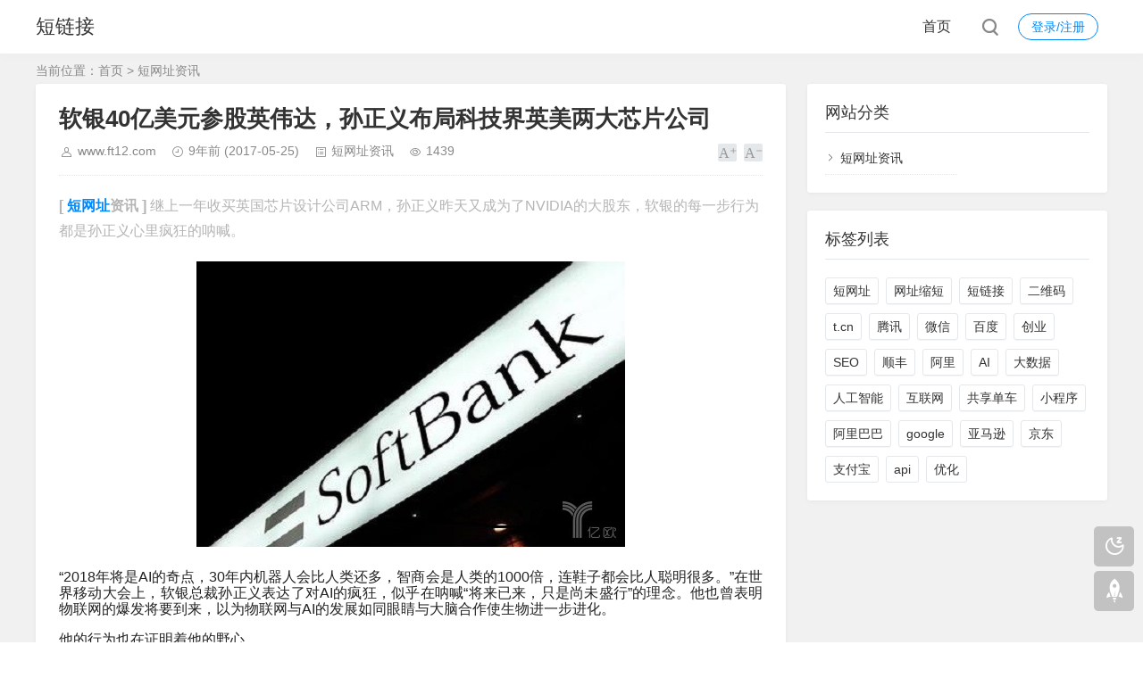

--- FILE ---
content_type: text/html; charset=utf-8
request_url: https://www.ft12.com/article_148.html
body_size: 7499
content:
<!DOCTYPE html>
<html xml:lang="zh-Hans" lang="zh-Hans">
<head>
	<meta charset="utf-8">
	<meta name="theme" content="拓源主题(toyean.com)">	<meta http-equiv="X-UA-Compatible" content="ie=edge">
	<meta name="renderer" content="webkit">
	<meta name="viewport" content="width=device-width,minimum-scale=1,initial-scale=1">
	<title>软银40亿美元参股英伟达，孙正义布局科技界英美两大芯片公司 - 短链接</title>
		<meta name="generator" content="Z-BlogPHP 1.7.4">
	<script src="https://www.ft12.com/zb_system/script/jquery-latest.min.js"></script>
	<script src="https://www.ft12.com/zb_system/script/zblogphp.js"></script>
	<script src="https://www.ft12.com/zb_system/script/c_html_js_add.php"></script>
	<link rel="stylesheet" href="https://www.ft12.com/zb_users/theme/tpure/plugin/share/share.min.css">
	<script src="https://www.ft12.com/zb_users/theme/tpure/plugin/share/jquery.share.min.js"></script>
	<script src="https://www.ft12.com/zb_users/theme/tpure/plugin/swiper/swiper.min.js"></script>
	<link rel="stylesheet" rev="stylesheet" href="https://www.ft12.com/zb_users/theme/tpure/plugin/swiper/swiper.min.css" type="text/css" media="all">
	<link rel="stylesheet" rev="stylesheet" href="https://www.ft12.com/zb_users/theme/tpure/style/style.css?v=6.6" type="text/css" media="all">
	<script src="https://www.ft12.com/zb_users/theme/tpure/plugin/qrcode/jquery.qrcode.min.js"></script>
	<script src="https://www.ft12.com/zb_users/theme/tpure/script/common.js?v=6.6"></script>
	<script>Object.assign(window.tpure || {},{qr:true,qrsize:70,slideon:true,slidedisplay:true,slidetime:2500,slidepagetype:true,bannerdisplay:true,viewall:true,viewallstyle:1,viewallheight:'1000',ajaxpager:true,loadpagenum:'3',lazyload:true,lazynum:true,night:true,setnightstart:'22',setnightover:'6',waterfallpccolumn:3,waterfallwidecolumn:4,waterfallmgap:12,waterfallpcgap:30,singlekey:true,tfontsize:true,fixsidebar:true,fixsidebarstyle:'0',removep:true,backtotop:true,backtotopvalue:0,version:'6.6'});</script>	<link rel="canonical" href="https://www.ft12.com/article_148.html">
</head>
<body class="article">
<div class="wrapper">
	<div class="header fixed">
	<div class="wrap">
		<div class="logo"><span class="name"><a href="https://www.ft12.com/">短链接</a></span></div>
		<div class="head">
			<div class="account">
	<div class="sign"><span><a href="https://www.ft12.com/zb_system/login.php">登录/注册</a></span></div>
			</div>
						<div class="menuico"><span></span><span></span><span></span></div>
			<div class="menu">
				<ul>
					<li id="nvabar-item-index"><a href="https://www.ft12.com/">首页</a></li>				</ul>
				<div class="schico statefixed">
					<a href="javascript:;"></a>
					<div class="schfixed">
						<form method="post" name="search" action="https://www.ft12.com/zb_system/cmd.php?act=search">
							<input type="text" name="q" placeholder="搜索..." class="schinput" autocomplete="off">
							<button type="submit" class="btn"></button>
						</form>
					</div>
				</div>
				<form method="post" name="search" action="https://www.ft12.com/zb_system/cmd.php?act=search" class="sch-m">
					<input type="text" name="q" placeholder="搜索..." class="schinput" autocomplete="off">
					<button type="submit" class="btn"></button>
				</form>
			</div>
		</div>
	</div>
</div>	<div class="main fixed">
									<div class="maincon">
			<div class="wrap">
								<div class="sitemap">当前位置：<a href="https://www.ft12.com/">首页</a> &gt;
					 <a href="https://www.ft12.com/list1.html">短网址资讯</a>				</div>
								<div id="sticky">
										<div class="content">
	<div data-cateurl="https://www.ft12.com/list1.html" class="block">
		<div class="post">
			<h1>软银40亿美元参股英伟达，孙正义布局科技界英美两大芯片公司</h1>
			<div class="info">
				<span class="user"><a href="https://www.ft12.com/author-1.html" rel="nofollow">www.ft12.com</a></span><span class="date">9年前<span class="datetime"> (2017-05-25)</span></span><span class="cate"><a href="https://www.ft12.com/list1.html">短网址资讯</a></span><span class="view">1439</span>								<div class="ctrl"><a href="javascript:;" title="增加字号"></a><a href="javascript:;" title="减小字号"></a><a href="javascript:;" title="还原字号" class="hide"></a></div>
							</div>
			<div class="single">
												<strong style="color: rgb(181, 181, 182); font-family: &#39;PingFang SC&#39;, 微软雅黑, arial, Regular; font-size: 16px;">[&nbsp;<a href="https://www.ft12.com/" data-ke-src="https://www.ft12.com/" target="_blank">短网址</a>资讯&nbsp;] </strong><span style="color: #B5B5B6; font-family: &#39;PingFang SC&#39;, 微软雅黑, arial, Regular; font-size: 16px; background-color: #FFFFFF;">继上一年收买英国芯片设计公司ARM，孙正义昨天又成为了NVIDIA的大股东，软银的每一步行为都是孙正义心里疯狂的呐喊。</span><div id="post_thumbnail" style="word-wrap: break-word; font-size: 12px; line-height: 18px; white-space: normal; font-family: &#39;PingFang SC&#39;, 微软雅黑, arial, Regular; padding: 0px; margin: 20px auto; text-align: center; background-color: rgb(255, 255, 255);"><img data-ke-src="https://www.ft12.com/zb_users/upload/2017/05/20170525201423_60144.jpg" alt="软银,人工智能,物联网,英伟达,软银" style="border: 0px; width: 480px; height: auto;" class="aligncenter size-full lazyload" src="https://www.ft12.com/zb_users/theme/tpure/style/images/lazyload.png" data-original="https://www.ft12.com/zb_users/upload/2017/05/20170525201423_60144.jpg"></div><div id="post_description" style="word-wrap: break-word; font-size: 12px; line-height: 18px; white-space: normal; font-family: &#39;PingFang SC&#39;, 微软雅黑, arial, Regular; padding: 0px; margin: 0px; background-color: rgb(255, 255, 255);"><p style="word-wrap: break-word; font-size: 16px; color: rgb(34, 34, 34);">“2018年将是AI的奇点，30年内机器人会比人类还多，智商会是人类的1000倍，连鞋子都会比人聪明很多。”在世界移动大会上，软银总裁孙正义表达了对AI的疯狂，似乎在呐喊“将来已来，只是尚未盛行”的理念。他也曾表明物联网的爆发将要到来，以为物联网与AI的发展如同眼睛与大脑合作使生物进一步进化。</p><p style="word-wrap: break-word; font-size: 16px; color: rgb(34, 34, 34);">他的行为也在证明着他的野心。</p><p style="word-wrap: break-word; font-size: 16px; color: rgb(34, 34, 34);">外界谈论，在将来芯片竞争中，前有ARM后有NVIDIA（英伟达）。就在上一年，孙正义以320亿美元收买了英国芯片设计公司ARM Holdings，该公司的商品触及iPhone等设备的核心组件，孙正义相信ARM将会改写物联网大局：“用不了30年，大家手里的智能手机，有99%的芯片来自ARM，今后将有80%的物联网芯片来自ARM。”</p><p style="word-wrap: break-word; font-size: 16px; color: rgb(34, 34, 34);">昨天（5月24日），<strong>软银宣告以40亿美元获得英伟达4.9%的股份，变成英伟达第四大股东。这笔出资资金来自软银愿景基金——在揭露购入英伟达股份的前四天，该基金宣告在首轮募集到超过930亿美元资金，将出资人工智能、机器人、半导体等范畴。</strong></p><p style="word-wrap: break-word; font-size: 16px; color: rgb(34, 34, 34);">软银向这家美国芯片公司“出手”也表明了<strong>其在物联网与<a href="https://www.ft12.com/tags-96.html" data-ke-src="https://www.ft12.com/tags-96.html" target="_blank">人工智能</a>联系方面的勃勃大志</strong>。</p><p style="word-wrap: break-word; font-size: 16px; color: rgb(34, 34, 34);">“引领人工智能核算”是NVIDIA的slogan，据了解，英伟达在AI技能已处于领头羊的地位。短短一年里，英伟达的深度学习的核算系统已在语音识别、机器视觉、虚拟助手、自动驾驶等范畴起到了无穷助推作用，全球3000家的AI草创公司大多数都在运用英伟达打造的硬件渠道。</p><p style="word-wrap: break-word; font-size: 16px; color: rgb(34, 34, 34);">想要多大的收益就得承担多大的风险。反常自信、心直口快的孙正义以大志过人、敢赌敢做的个性闻名，他最为著名的行为便是对yahoo的出资，但之后<strong>便遭遇了滑铁卢</strong>&nbsp;：1995年开端，孙正义先后注资yahoo3.55亿美元，在随之而来的互联网泡沫期，他依旧发挥着自个的疯狂——出资了约800家公司。但随着泡沫幻灭，他的出资血本无归，股票价值蒸发了99%。据了解，截止本年，软银的负债已经超过 1000 亿美元。</p><p style="word-wrap: break-word; font-size: 16px; color: rgb(34, 34, 34);">几小时前，人机大战传来音讯，柯洁再次战胜人工智能阿法狗，不得不面临0:2的落后局面。这是否能暗示着孙正义的野心在将来能完成变现？坐拥英美两家大芯片公司，这会是与他当年出资yahoo、阿里巴巴时一样的伟大举措吗？将来会通知咱们答案。</p></div><p><br/></p>				</div>
								<div class="copynotice">
					<div data-qrurl="https://www.ft12.com/article_148.html" class="tpureqr"></div>					<div class="copynoticetxt">
					<p>扫描二维码推送至手机访问。</p><p>版权声明：本文由<strong>短链接</strong>发布，如需转载请注明出处。</p>					<p>本文链接：<a href="https://www.ft12.com/article_148.html">https://www.ft12.com/article_148.html</a></p>					</div>
				</div>
												<div class="tags">
					标签:					<a href='https://www.ft12.com/tags-230.html' title='软银'>软银</a><a href='https://www.ft12.com/tags-231.html' title='英伟达'>英伟达</a><a href='https://www.ft12.com/tags-232.html' title='芯片'>芯片</a><a href='https://www.ft12.com/tags-1.html' title='短网址'>短网址</a><a href='https://www.ft12.com/tags-233.html' title='物联网'>物联网</a>				</div>
						<div class="sharebox">
			<div class="label">分享给朋友：</div>
			<div class="sharebtn">
				<div data-sites="weibo,wechat,qq,qzone,douban,linkedin,diandian" class="sharing"></div>
			</div>
		</div>
		</div>
	</div>
<div class="block">
	<div class="posttitle"><h4>相关文章</h4></div>
	<div class="relatecon">
<div class="relate"><div class="relateimg"><a href="https://www.ft12.com/article_18.html" title="百度VS谷歌，搜索引擎之战，不可同日而语"><img src="https://www.ft12.com/zb_users/upload/2017/04/20170430092807_93331.jpg" alt="百度VS谷歌，搜索引擎之战，不可同日而语"></a></div><div class="relateinfo">
						<h3><a href="https://www.ft12.com/article_18.html" title="百度VS谷歌，搜索引擎之战，不可同日而语">百度VS谷歌，搜索引擎之战，不可同日而语</a></h3>
						<p class="isimg">“蛾儿雪柳黄金缕。笑语盈盈暗香去。众里寻他千百度。蓦然回首，那人却在，灯火阑珊处。”这大概就是“百度”的美妙出处。当一些想法被新的概念所淹没时，许多人放弃了他们的原始想法，开始从事新事物。百度的故事是不同的。百度的历史可追溯到谷歌仍在开发之…</p></div>
				</div><div class="relate"><div class="relateimg"><a href="https://www.ft12.com/article_32.html" title="每天坚持不懈的写软文，得到的几点心得感悟"><img src="https://www.ft12.com/zb_users/upload/2017/05/20170504214802_43002.jpg" alt="每天坚持不懈的写软文，得到的几点心得感悟"></a></div><div class="relateinfo">
						<h3><a href="https://www.ft12.com/article_32.html" title="每天坚持不懈的写软文，得到的几点心得感悟">每天坚持不懈的写软文，得到的几点心得感悟</a></h3>
						<p class="isimg">夜深了，我喜欢这样宁静的夜，它能让人不用去想更多的事情，专注于做自己想做的事情，我认为是一种幸福的事情，拿着手机播放了今晚的《半夜听》节目，听这个节目已经有一段时间了，虽然每天只有那么短短的几分钟，但是那些字眼确实令我欲罢不能，听完几分钟的…</p></div>
				</div><div class="relate"><div class="relateinfo">
						<h3><a href="https://www.ft12.com/article_45.html" title="短网址有什么用？">短网址有什么用？</a></h3>
						<p>很多人有疑问，短网址的存在到底有什么意义呢？这个问题在移动互联网时代还未开始的时候，真的很难回答，但是如今，我相信没有人不知道短网址存在的重要性了。因为很多很多人都在日常生活中能见到短链接。据不完全统计，目前移动流量已经远远超越了PC流量，…</p></div>
				</div><div class="relate"><div class="relateinfo">
						<h3><a href="https://www.ft12.com/article_46.html" title="给干妈开5万月薪，美女CEO烧光5000万？刷爆朋友圈后剧情再反转">给干妈开5万月薪，美女CEO烧光5000万？刷爆朋友圈后剧情再反转</a></h3>
						<p>“改变世界的逆行者。”——真格基金创始合伙人徐小平曾在《从0到1》，这本被中国创投界奉为“圣经”的书中，写下序言对创业者给予这样的评价。但当创业者与投资人反目成仇，说起话来也是丝毫不留情面。在刚刚过去的周末，不少人的朋友圈就被空空狐创始人和…</p></div>
				</div><div class="relate"><div class="relateinfo">
						<h3><a href="https://www.ft12.com/article_65.html" title="AI能让科学研究实现自动化吗？">AI能让科学研究实现自动化吗？</a></h3>
						<p>科学进展受限于人类思考的速度，将其外包给人工智能或许能够改变这一切。撰文：Ahmed Alkhateeb翻译：张雪科学正陷于数据危机之中。去年，仅在生物医学领域就有超过120万篇新论文发表，这令同行评审的生物医学论文总数达到了2600万篇。…</p></div>
				</div><div class="relate"><div class="relateimg"><a href="https://www.ft12.com/article_69.html" title="勒索病毒“永恒之蓝”大爆发"><img src="https://www.ft12.com/zb_users/upload/2017/05/20170515174538_11419.jpg" alt="勒索病毒“永恒之蓝”大爆发"></a></div><div class="relateinfo">
						<h3><a href="https://www.ft12.com/article_69.html" title="勒索病毒“永恒之蓝”大爆发">勒索病毒“永恒之蓝”大爆发</a></h3>
						<p class="isimg">2017年5月12日20时左右，新型“蠕虫”式勒索病毒“WannaCry”爆发。截至目前，该病毒已经席卷包括中国、美国、俄罗斯及欧洲在内的100多个国家。我国部分高校内网、大型企业内网和政府机构专网遭受攻击，被感染的组织和机构已经覆盖了几乎…</p></div>
				</div>	</div>
</div>

			<div data-content="还没有人评论？赶快去抢沙发~" class="cmts block nocmt">
		<label id="AjaxCommentBegin"></label>
			<label id="AjaxCommentEnd"></label>
</div>
<div class="cmt block" id="divCommentPost">
	<div class="posttitle">
		<h4>发表评论<button id="cancel-reply" class="cmtbtn">取消回复</button></h4>
	</div>
	<div class="comment">
		<div id="cmtimg" class="cmtimg"><img src="https://www.ft12.com/zb_users/avatar/0.png" alt="访客"><p></p></div>
		<div class="cmtarea">
			<form id="frmSumbit" target="_self" method="post" action="https://www.ft12.com/zb_system/cmd.php?act=cmt&amp;postid=148&amp;key=f7bcab0df3b4f2fd178945003934bc55">
			<input type="hidden" id="gravatar" value="">
			<input type="hidden" name="inpId" id="inpId" value="148">
			<input type="hidden" name="inpRevID" id="inpRevID" value="0">
			<textarea name="txaArticle" id="txaArticle" rows="3" tabindex="1"></textarea>
			<div class="cmtform">
				<p><input type="text" name="inpName" id="inpName" class="text" size="28" tabindex="2" value=""><label for="inpName">名称(*)</label></p>
				<p><input type="text" name="inpEmail" id="inpEmail" class="text" size="28" tabindex="3"><label for="inpEmail">邮箱</label></p>				<p><input type="text" name="inpHomePage" id="inpHomePage" class="text" size="28" tabindex="4"><label for="inpHomePage">网址</label></p>							</div>
			<div class="cmtsubmit">
				<button type="submit" name="btnSumbit" onclick="return zbp.comment.post()" class="cmtbtn" tabindex="6">评论</button>
				<span>◎欢迎参与讨论，请在这里发表您的看法和观点。</span>
			</div>
			</form>
		</div>
	</div>
</div>
<script>
var txaArticle = document.getElementById('txaArticle');
txaArticle.onkeydown = function quickSubmit(e) {
if (!e) var e = window.event;
if (e.ctrlKey && e.keyCode == 13){
return zbp.comment.post();
}
}
</script>	</div>
<div class="sidebar fixed">
	<dl id="divCatalog" class="sidebox alone">
	<dt class="sidetitle">网站分类</dt>	<dd>
						<ul><li><a title="短网址资讯" href="https://www.ft12.com/list1.html">短网址资讯</a></li>
</ul>
			</dd>
</dl><dl id="divTags" class="sidebox alone">
	<dt class="sidetitle">标签列表</dt>	<dd>
						<ul><li><a title="短网址" href="https://www.ft12.com/tags-1.html">短网址<span class="tag-count"> (293)</span></a></li>
<li><a title="网址缩短" href="https://www.ft12.com/tags-2.html">网址缩短<span class="tag-count"> (19)</span></a></li>
<li><a title="短链接" href="https://www.ft12.com/tags-3.html">短链接<span class="tag-count"> (163)</span></a></li>
<li><a title="二维码" href="https://www.ft12.com/tags-6.html">二维码<span class="tag-count"> (7)</span></a></li>
<li><a title="t.cn" href="https://www.ft12.com/tags-10.html">t.cn<span class="tag-count"> (8)</span></a></li>
<li><a title="腾讯" href="https://www.ft12.com/tags-11.html">腾讯<span class="tag-count"> (11)</span></a></li>
<li><a title="微信" href="https://www.ft12.com/tags-14.html">微信<span class="tag-count"> (12)</span></a></li>
<li><a title="百度" href="https://www.ft12.com/tags-20.html">百度<span class="tag-count"> (19)</span></a></li>
<li><a title="创业" href="https://www.ft12.com/tags-27.html">创业<span class="tag-count"> (7)</span></a></li>
<li><a title="SEO" href="https://www.ft12.com/tags-30.html">SEO<span class="tag-count"> (12)</span></a></li>
<li><a title="顺丰" href="https://www.ft12.com/tags-31.html">顺丰<span class="tag-count"> (6)</span></a></li>
<li><a title="阿里" href="https://www.ft12.com/tags-50.html">阿里<span class="tag-count"> (6)</span></a></li>
<li><a title="AI" href="https://www.ft12.com/tags-85.html">AI<span class="tag-count"> (12)</span></a></li>
<li><a title="大数据" href="https://www.ft12.com/tags-95.html">大数据<span class="tag-count"> (9)</span></a></li>
<li><a title="人工智能" href="https://www.ft12.com/tags-96.html">人工智能<span class="tag-count"> (26)</span></a></li>
<li><a title="互联网" href="https://www.ft12.com/tags-104.html">互联网<span class="tag-count"> (13)</span></a></li>
<li><a title="共享单车" href="https://www.ft12.com/tags-113.html">共享单车<span class="tag-count"> (6)</span></a></li>
<li><a title="小程序" href="https://www.ft12.com/tags-143.html">小程序<span class="tag-count"> (8)</span></a></li>
<li><a title="阿里巴巴" href="https://www.ft12.com/tags-155.html">阿里巴巴<span class="tag-count"> (8)</span></a></li>
<li><a title="google" href="https://www.ft12.com/tags-162.html">google<span class="tag-count"> (10)</span></a></li>
<li><a title="亚马逊" href="https://www.ft12.com/tags-164.html">亚马逊<span class="tag-count"> (10)</span></a></li>
<li><a title="京东" href="https://www.ft12.com/tags-165.html">京东<span class="tag-count"> (11)</span></a></li>
<li><a title="支付宝" href="https://www.ft12.com/tags-170.html">支付宝<span class="tag-count"> (8)</span></a></li>
<li><a title="api" href="https://www.ft12.com/tags-199.html">api<span class="tag-count"> (7)</span></a></li>
<li><a title="优化" href="https://www.ft12.com/tags-339.html">优化<span class="tag-count"> (9)</span></a></li>
</ul>
			</dd>
</dl></div>									</div>
			</div>
		</div>
	</div>
</div>
<div class="footer">
	<div class="fademask"></div>
	<div class="wrap">
		<h3>Copyright ft12.com All Rights Reserved.<div style="display:none"></script><script>var _hmt = _hmt || [];(function() {  var hm = document.createElement("script");  hm.src = "https://hm.baidu.com/hm.js?be83c4c98bd599b8b8d237723a429d18";  var s = document.getElementsByTagName("script")[0];   s.parentNode.insertBefore(hm, s);})();</script><script>(function(){    var bp = document.createElement('script');    var curProtocol = window.location.protocol.split(':')[0];    if (curProtocol === 'https') {        bp.src = 'https://zz.bdstatic.com/linksubmit/push.js';            }    else {        bp.src = 'http://push.zhanzhang.baidu.com/push.js';    }    var s = document.getElementsByTagName("script")[0];    s.parentNode.insertBefore(bp, s);})();</script></div></h3>
		<h4>Powered By <a href="https://www.zblogcn.com/" title="Z-BlogPHP 1.7.4 Build 173430" target="_blank" rel="noopener noreferrer">Z-BlogPHP</a>. Theme by <a href="https://www.toyean.com/" target="_blank" title="拓源网">TOYEAN</a>.</h4>
		
	</div>
</div>
<div class="edgebar">
	<a href="javascript:;" target="_self" data-title="开/关灯" class="setnight"></a>
</div>
</body>
</html><!--17.30 ms , 11 queries , 1180kb memory , 1 error-->